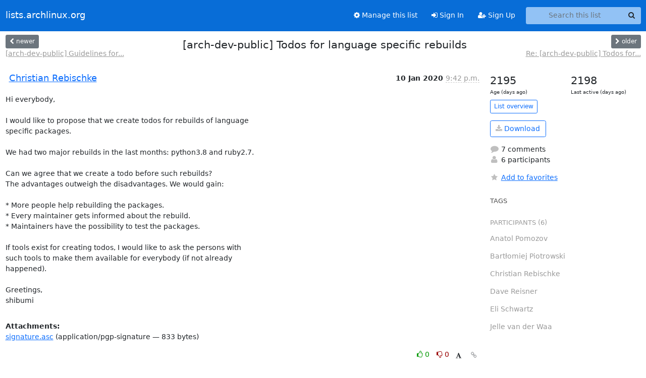

--- FILE ---
content_type: text/html; charset=utf-8
request_url: https://lists.archlinux.org/archives/list/arch-dev-public@lists.archlinux.org/thread/5BYHDNO6FRKWNCTFM5FXK7U5OHSX6NPP/
body_size: 8971
content:





<!DOCTYPE HTML>
<html>
    <head>
        <meta http-equiv="Content-Type" content="text/html; charset=UTF-8" />
        <meta name="viewport" content="width=device-width, initial-scale=1.0" />
        <meta name="ROBOTS" content="INDEX, FOLLOW" />
        <title>
[arch-dev-public] Todos for language specific rebuilds - Arch-dev-public - lists.archlinux.org
</title>
        <meta name="author" content="" />
        <meta name="dc.language" content="en" />
        <link rel="shortcut icon" href="/static/hyperkitty/img/favicon.ico" />
        <link rel="stylesheet" href="/static/hyperkitty/libs/jquery/smoothness/jquery-ui-1.13.1.min.css" type="text/css" media="all" />
        <link rel="stylesheet" href="/static/hyperkitty/libs/fonts/font-awesome/css/font-awesome.min.css" type="text/css" media="all" />
        <link rel="stylesheet" href="/static/CACHE/css/output.e5bf37f52345.css" type="text/css" media="all"><link rel="stylesheet" href="/static/CACHE/css/output.e68c4908b3de.css" type="text/css"><link rel="stylesheet" href="/static/CACHE/css/output.60693ec958f7.css" type="text/css" media="all">
         
        
        

    </head>

    <body>

    


    <nav class="navbar sticky-top navbar-expand-md mb-2" id="navbar-main">
        <div class="container-xxl">
            <div class="navbar-header"> <!--part of navbar that's always present-->
                <button type="button" class="navbar-toggler collapsed" data-bs-toggle="collapse" data-bs-target=".navbar-collapse">
                    <span class="fa fa-bars"></span>
                </button>
                <a class="navbar-brand" href="/archives/">lists.archlinux.org</a>

            </div> <!-- /navbar-header -->
            <div class="d-flex">
                <div class="auth dropdown d-md-none">
                        
                </div>
                
                <a  href="/accounts/login/?next=/archives/list/arch-dev-public%40lists.archlinux.org/thread/5BYHDNO6FRKWNCTFM5FXK7U5OHSX6NPP/" class="nav-link d-md-none">
                    <span class="fa fa-sign-in"></span>
                    Sign In
                </a>
                <a  href="/accounts/signup/?next=/archives/list/arch-dev-public%40lists.archlinux.org/thread/5BYHDNO6FRKWNCTFM5FXK7U5OHSX6NPP/" class="nav-link d-md-none">
                    <span class="fa fa-user-plus"></span>
                    Sign Up
                </a>
                
            </div>
            <div class="navbar-collapse collapse justify-content-end"> <!--part of navbar that's collapsed on small screens-->
                <!-- show dropdown for smaller viewports b/c login name/email may be too long -->
                <!-- only show this extra button/dropdown if we're in small screen sizes -->
            
                
                <a href="/mailman3/lists/arch-dev-public.lists.archlinux.org/" class="nav-link">
                    <span class="fa fa-cog"></span>
                    Manage this list
                </a>
                
            
            
            <a  href="/accounts/login/?next=/archives/list/arch-dev-public%40lists.archlinux.org/thread/5BYHDNO6FRKWNCTFM5FXK7U5OHSX6NPP/" class="nav-link d-none d-md-block">
                <span class="fa fa-sign-in"></span>
                Sign In
            </a>
            <a  href="/accounts/signup/?next=/archives/list/arch-dev-public%40lists.archlinux.org/thread/5BYHDNO6FRKWNCTFM5FXK7U5OHSX6NPP/" class="nav-link d-none d-md-block">
                <span class="fa fa-user-plus"></span>
                Sign Up
            </a>
            
                <form name="search" method="get" action="/archives/search" class="navbar-form navbar-right my-2 my-lg-2 ms-2" role="search">
                    <input type="hidden" name="mlist" value="arch-dev-public@lists.archlinux.org" />
                    <div class="input-group">
                    <input name="q" type="text" class="form-control rounded-4 search"
                            
                                placeholder="Search this list"
                                aria-label="Search this list"
                            
                            
                            />
                    <button class="btn search-button" aria-label="Search"><span class="fa fa-search"></span></button>
                    </div>
                </form>
                <!-- larger viewports -->
                <ul class="nav navbar-nav auth d-none d-md-flex">
                    
                </ul>
            </div> <!--/navbar-collapse -->
        </div><!-- /container for navbar -->
    </nav>

    

     <div class="modal fade" tabindex="-1" role="dialog" id="keyboard-shortcuts">
       <div class="modal-dialog" role="document">
         <div class="modal-content">
           <div class="modal-header">
             <button type="button" class="close" data-dismiss="modal" aria-label="Close"><span aria-hidden="true">&times;</span></button>
             <h4 class="modal-title">Keyboard Shortcuts</h4>
           </div>
           <div class="modal-body">
             <h3>Thread View</h3>
             <ul>
               <li><code>j</code>: Next unread message </li>
               <li><code>k</code>: Previous unread message </li>
               <li><code>j a</code>: Jump to all threads
               <li><code>j l</code>: Jump to MailingList overview
             </ul>
           </div>
         </div><!-- /.modal-content -->
       </div><!-- /.modal-dialog -->
     </div><!-- /.modal -->

     <div class="container-xxl" role="main">
        

<div class="row view-thread d-flex">

        <!-- thread header: navigation (older/newer), thread title -->
        <div class="thread-header">
          <div class="d-flex">
            
            <div>
                
                <a id="next-thread" class="btn btn-secondary btn-sm "
                        title="[arch-dev-public] Guidelines for news posting"
                        href="/archives/list/arch-dev-public@lists.archlinux.org/thread/2JVRI4E6DLRGONLOSJA2QKOIMG7LLCXR/">
                    <span class="fa fa-chevron-left"></span>
                    <span class="d-none d-md-inline">newer</span>
                </a>
                <br />
                <a href="/archives/list/arch-dev-public@lists.archlinux.org/thread/2JVRI4E6DLRGONLOSJA2QKOIMG7LLCXR/"
                title="[arch-dev-public] Guidelines for news posting" class="thread-titles d-none d-md-block">
                    [arch-dev-public] Guidelines for...
                </a>
               
            </div>
            <div class="flex-grow-1">
                <h3>[arch-dev-public] Todos for language specific rebuilds</h3>
            </div>
            <div class="right">
                <a id="prev-thread" class="btn btn-secondary btn-sm "
                    
                    title="Re: [arch-dev-public] Todos for language specific rebuilds"
                    href="/archives/list/arch-dev-public@lists.archlinux.org/thread/BC4N35IHH2STQ35GOXTQDOB7UNGQPSB6/"
                    >
                    <span class="fa fa-chevron-right"></span>
                    <span class="d-none d-md-inline">older</span>
                </a><br />
                
                <a href="/archives/list/arch-dev-public@lists.archlinux.org/thread/BC4N35IHH2STQ35GOXTQDOB7UNGQPSB6/"
                    title="Re: [arch-dev-public] Todos for language specific rebuilds" class="thread-titles d-none d-md-block">
                    Re: [arch-dev-public] Todos for...
                </a>
                
            </div>
          </div>
         
         </div>
        </div> <!-- /thread-header -->

        <div class="row">
            <div class="col-sm-12 col-md-9">
                <!-- main section, the email thread -->
                <div id="thread-content">

                    <!-- Start first email -->
                    





<div class="email email-first">

    <div id="5BYHDNO6FRKWNCTFM5FXK7U5OHSX6NPP" class="email-header">
        <div class="gravatar-wrapper d-flex">
            <div class="gravatar circle">
                
            </div>
            <div class="email-author d-flex">
                <h2 class="name">
                    
                    <a href="/archives/users/35087ae9e7d14b41ab80987eb442bd69/"
                       title="See the profile for Christian Rebischke"
                       >Christian Rebischke</a>
                    
                </h2>
            </div>
        </div>
        <div class="email-date right">
            
            
            <span class="date d-none d-sm-inline">
                10 Jan
                
                    2020
                
            </span>
            <span class="date d-sm-none">
                10 Jan
                
                '20
                
            </span>
            
            <div class="time">
                <span title="Sender's time: Jan. 10, 2020, 10:42 p.m.">9:42 p.m.</span>
            </div>

        </div>
        
    </div> <!-- /email-header: gravatar, author-info, date, peramlink, changed_subject -->
    <div class="email-body ">
      <p>Hi everybody,

I would like to propose that we create todos for rebuilds of language
specific packages.

We had two major rebuilds in the last months: python3.8 and ruby2.7.

Can we agree that we create a todo before such rebuilds?
The advantages outweigh the disadvantages. We would gain:

* More people help rebuilding the packages.
* Every maintainer gets informed about the rebuild.
* Maintainers have the possibility to test the packages.

If tools exist for creating todos, I would like to ask the persons with
such tools to make them available for everybody (if not already
happened).

Greetings,
shibumi</p>

    </div>

    
    <div class="attachments">
        <p class="attachments">Attachments:</p>
        <ul class="attachments-list list-unstyled">
        
            <li><a href="/archives/list/arch-dev-public@lists.archlinux.org/message/5BYHDNO6FRKWNCTFM5FXK7U5OHSX6NPP/attachment/2/signature.asc">signature.asc</a>
                (application/pgp-signature &mdash; 833 bytes)
            </li>
        
        </ul>
    </div>
    

    <div class="email-info">
      <div class="likeform-wrapper right">
        <div class="messagelink pull-right">
          <button class="toggle-font btn btn-sm"
                title="Display in fixed font"
                data-bs-toggle="tooltip" data-placement="bottom">
                <i class="fa fa-font"></i>
          </button>
          <a href="/archives/list/arch-dev-public@lists.archlinux.org/message/5BYHDNO6FRKWNCTFM5FXK7U5OHSX6NPP/"
             title="Permalink for this message"
             data-bs-toggle="tooltip" data-placement="bottom"><i class="fa fa-link"></i></a>
        </div>
        

    <form method="post" class="likeform"
          action="/archives/list/arch-dev-public@lists.archlinux.org/message/5BYHDNO6FRKWNCTFM5FXK7U5OHSX6NPP/vote">
    <input type="hidden" name="csrfmiddlewaretoken" value="FXcnuY7o6llqQBOdyzr5rlKqEA1bXbPCXl20MQFld0GxQAOvSFHbRPKpdY0UDmBJ">
    
		
			<a class="youlike vote  disabled" title="You must be logged-in to vote."
			href="#like" data-vote="1" aria-label="Like thread">
					<i class="fa fa-thumbs-o-up"></i> 0
			</a>
			<a class="youdislike vote disabled" title="You must be logged-in to vote."
			href="#dislike" data-vote="-1" aria-label="Dislike thread">
				<i class="fa fa-thumbs-o-down"></i> 0
			</a>
		
    

    </form>

        </div>

        <!-- Reply link -->
        

        <!-- Attachments -->
        
        <!-- Reply form -->
        

        

    </div>

</div>

                    <!-- End first email -->

                    <p class="sort-mode">
                        
                        <a href="/archives/list/arch-dev-public@lists.archlinux.org/thread/5BYHDNO6FRKWNCTFM5FXK7U5OHSX6NPP/?sort=date"
                            >Show replies by date</a>
                        
                    </p>

                    <div class="anchor-link">
                        <a id="replies"></a>
                    </div>
                    <div class="replies">
                        
                            

    
    <div class="odd ">
      <!-- Start email -->
      





<div class="email">

    <div id="6DU5SDOUI6L2SQ2JVUOONMD2QLATL4QB" class="email-header">
        <div class="gravatar-wrapper d-flex">
            <div class="gravatar circle">
                
            </div>
            <div class="email-author d-flex">
                <h2 class="name">
                    
                    <a href="/archives/users/bb984329ee8d4ed8a6139882aee6de95/"
                       title="See the profile for Dave Reisner"
                       >Dave Reisner</a>
                    
                </h2>
            </div>
        </div>
        <div class="email-date right">
            
            
            <span class="date d-none d-sm-inline">
                11 Jan
                
            </span>
            <span class="date d-sm-none">
                11 Jan
                
            </span>
            
            <div class="time">
                <span title="Sender's time: Jan. 11, 2020, 9:57 a.m.">2:57 p.m.</span>
            </div>

        </div>
        
    </div> <!-- /email-header: gravatar, author-info, date, peramlink, changed_subject -->
    <div class="email-body ">
      <p>On Fri, Jan 10, 2020, 16:43 Christian Rebischke via arch-dev-public &lt;
arch-dev-public@archlinux.org> wrote:</p>
<div class="quoted-switch"><a href="#">...</a></div><blockquote class="blockquote quoted-text"><p>Hi everybody,</p>
<p>I would like to propose that we create todos for rebuilds of language
specific packages.</p>
<p>We had two major rebuilds in the last months: python3.8 and ruby2.7.</p>
<p>Can we agree that we create a todo before such rebuilds?
The advantages outweigh the disadvantages. We would gain:</p>
</blockquote><p>Hi,

I'm not sure I understand. Can you clearly state the problems we've
encountered due to not doing this? What downsides do you see to your
proposal? Can you think of any alternative solutions?

* More people help rebuilding the packages.</p>
<div class="quoted-switch"><a href="#">...</a></div><blockquote class="blockquote quoted-text"></blockquote><p>Solving the wrong problem, IMO. This is largely toil and should be
automated away. Foutrelis already has such a system that we've used for
rebuilds in the past. We could/should instead work towards making this more
generally available on the build machines.

* Every maintainer gets informed about the rebuild.</p>
<div class="quoted-switch"><a href="#">...</a></div><blockquote class="blockquote quoted-text"></blockquote><p>As a maintainer, I don't care that you're rebuilding my package to keep up
with library changes. Rather, I'm thankful to whomever did this for me.

Why would a language rebuild differ from any other soname bump?

* Maintainers have the possibility to test the packages.</p>
<div class="quoted-switch"><a href="#">...</a></div><blockquote class="blockquote quoted-text"></blockquote><p>Why is this not currently possible? Couldn't we just use testing prior to
pushing out to the repos (something we've done in the past and continue to
do)? What about packages which aren't using the lowlevel API and are simply
interpreted code. Those don't get rebuilt, but they're potentially impacted
by the language version bump. They'll never be called out on a rebuild lost
because we generate those based on ELF dependencies.

dR

If tools exist for creating todos, I would like to ask the persons with</p>
<div class="quoted-switch"><a href="#">...</a></div><blockquote class="blockquote quoted-text"><p>such tools to make them available for everybody (if not already
happened).</p>
<p>Greetings,
shibumi</p>
</blockquote>
    </div>

    

    <div class="email-info">
      <div class="likeform-wrapper right">
        <div class="messagelink pull-right">
          <button class="toggle-font btn btn-sm"
                title="Display in fixed font"
                data-bs-toggle="tooltip" data-placement="bottom">
                <i class="fa fa-font"></i>
          </button>
          <a href="/archives/list/arch-dev-public@lists.archlinux.org/message/6DU5SDOUI6L2SQ2JVUOONMD2QLATL4QB/"
             title="Permalink for this message"
             data-bs-toggle="tooltip" data-placement="bottom"><i class="fa fa-link"></i></a>
        </div>
        

    <form method="post" class="likeform"
          action="/archives/list/arch-dev-public@lists.archlinux.org/message/6DU5SDOUI6L2SQ2JVUOONMD2QLATL4QB/vote">
    <input type="hidden" name="csrfmiddlewaretoken" value="FXcnuY7o6llqQBOdyzr5rlKqEA1bXbPCXl20MQFld0GxQAOvSFHbRPKpdY0UDmBJ">
    
		
			<a class="youlike vote  disabled" title="You must be logged-in to vote."
			href="#like" data-vote="1" aria-label="Like thread">
					<i class="fa fa-thumbs-o-up"></i> 0
			</a>
			<a class="youdislike vote disabled" title="You must be logged-in to vote."
			href="#dislike" data-vote="-1" aria-label="Dislike thread">
				<i class="fa fa-thumbs-o-down"></i> 0
			</a>
		
    

    </form>

        </div>

        <!-- Reply link -->
        

        <!-- Attachments -->
        
        <!-- Reply form -->
        

        

    </div>

</div>

      <!-- End of email -->
    </div>
    
    <div class="even reply-level-1">
      <!-- Start email -->
      





<div class="email">

    <div id="ZOMMUXYXXFIVKR67LI72CE3LYR5PVL7Q" class="email-header">
        <div class="gravatar-wrapper d-flex">
            <div class="gravatar circle">
                
            </div>
            <div class="email-author d-flex">
                <h2 class="name">
                    
                    <a href="/archives/users/d7e900143c6946958b55369c022b9d84/"
                       title="See the profile for Anatol Pomozov"
                       >Anatol Pomozov</a>
                    
                </h2>
            </div>
        </div>
        <div class="email-date right">
            
            
            <div class="time">
                <span title="Sender's time: Jan. 11, 2020, 9:04 a.m.">5:04 p.m.</span>
            </div>

        </div>
        
    </div> <!-- /email-header: gravatar, author-info, date, peramlink, changed_subject -->
    <div class="email-body ">
      <p>Hello

On Sat, Jan 11, 2020 at 6:58 AM Dave Reisner &lt;d@falconindy.com> wrote:</p>
<div class="quoted-switch"><a href="#">...</a></div><blockquote class="blockquote quoted-text"><p>On Fri, Jan 10, 2020, 16:43 Christian Rebischke via arch-dev-public &lt;
arch-dev-public@archlinux.org> wrote:</p>
<div class="quoted-switch"><a href="#">...</a></div><blockquote class="blockquote quoted-text"><p>Hi everybody,</p>
<p>I would like to propose that we create todos for rebuilds of language
specific packages.</p>
<p>We had two major rebuilds in the last months: python3.8 and ruby2.7.</p>
<p>Can we agree that we create a todo before such rebuilds?
The advantages outweigh the disadvantages. We would gain:</p>
</blockquote><p>Hi,</p>
<p>I'm not sure I understand. Can you clearly state the problems we've
encountered due to not doing this? What downsides do you see to your
proposal? Can you think of any alternative solutions?</p>
<p>* More people help rebuilding the packages.</p>
<div class="quoted-switch"><a href="#">...</a></div><blockquote class="blockquote quoted-text"></blockquote><p>Solving the wrong problem, IMO. This is largely toil and should be
automated away.</p>
</blockquote><p>I agree with every statement that Dave made. Especially with this one.

We need to automate as much our daily routine as possible. Scripting/automation
is the only way to keep the increasing complexity of the system under control.

Adding more bureaucracy and putting more dumb manual work to the developers
will certainly slow down the development process.</p>
<div class="quoted-switch"><a href="#">...</a></div><blockquote class="blockquote quoted-text"><p>Foutrelis already has such a system that we've used for
rebuilds in the past. We could/should instead work towards making this more
generally available on the build machines.</p>
</blockquote><p>I am a huge fan of this approach. I would really love to see the Foutrelis'
rebuild machine available as a tool at my workstation.</p>
<div class="quoted-switch"><a href="#">...</a></div><blockquote class="blockquote quoted-text"><p>* Every maintainer gets informed about the rebuild.</p>
<div class="quoted-switch"><a href="#">...</a></div><blockquote class="blockquote quoted-text"></blockquote><p>As a maintainer, I don't care that you're rebuilding my package to keep up
with library changes. Rather, I'm thankful to whomever did this for me.</p>
<p>Why would a language rebuild differ from any other soname bump?</p>
<p>* Maintainers have the possibility to test the packages.</p>
</blockquote><p>Did you have any problems with testing the recent language rebuilds?
Could you please add more information how a todo list will fix it?</p>

    </div>

    

    <div class="email-info">
      <div class="likeform-wrapper right">
        <div class="messagelink pull-right">
          <button class="toggle-font btn btn-sm"
                title="Display in fixed font"
                data-bs-toggle="tooltip" data-placement="bottom">
                <i class="fa fa-font"></i>
          </button>
          <a href="/archives/list/arch-dev-public@lists.archlinux.org/message/ZOMMUXYXXFIVKR67LI72CE3LYR5PVL7Q/"
             title="Permalink for this message"
             data-bs-toggle="tooltip" data-placement="bottom"><i class="fa fa-link"></i></a>
        </div>
        

    <form method="post" class="likeform"
          action="/archives/list/arch-dev-public@lists.archlinux.org/message/ZOMMUXYXXFIVKR67LI72CE3LYR5PVL7Q/vote">
    <input type="hidden" name="csrfmiddlewaretoken" value="FXcnuY7o6llqQBOdyzr5rlKqEA1bXbPCXl20MQFld0GxQAOvSFHbRPKpdY0UDmBJ">
    
		
			<a class="youlike vote  disabled" title="You must be logged-in to vote."
			href="#like" data-vote="1" aria-label="Like thread">
					<i class="fa fa-thumbs-o-up"></i> 0
			</a>
			<a class="youdislike vote disabled" title="You must be logged-in to vote."
			href="#dislike" data-vote="-1" aria-label="Dislike thread">
				<i class="fa fa-thumbs-o-down"></i> 0
			</a>
		
    

    </form>

        </div>

        <!-- Reply link -->
        

        <!-- Attachments -->
        
        <!-- Reply form -->
        

        

    </div>

</div>

      <!-- End of email -->
    </div>
    
    <div class="odd reply-level-2">
      <!-- Start email -->
      





<div class="email">

    <div id="TMPS2SNHISP5VV64IJYIVBZ4ZEY2I7H4" class="email-header">
        <div class="gravatar-wrapper d-flex">
            <div class="gravatar circle">
                
            </div>
            <div class="email-author d-flex">
                <h2 class="name">
                    
                    <a href="/archives/users/1dc51287878a47dcbd15ed1eb325571c/"
                       title="See the profile for Jelle van der Waa"
                       >Jelle van der Waa</a>
                    
                </h2>
            </div>
        </div>
        <div class="email-date right">
            
            
            <div class="time">
                <span title="Sender's time: Jan. 11, 2020, 10:51 p.m.">9:51 p.m.</span>
            </div>

        </div>
        
    </div> <!-- /email-header: gravatar, author-info, date, peramlink, changed_subject -->
    <div class="email-body ">
      <p>On 01/11/20 at 09:04am, Anatol Pomozov via arch-dev-public wrote:</p>
<div class="quoted-switch"><a href="#">...</a></div><blockquote class="blockquote quoted-text"><p>Hello</p>
<p>On Sat, Jan 11, 2020 at 6:58 AM Dave Reisner &lt;d@falconindy.com> wrote:</p>
<div class="quoted-switch"><a href="#">...</a></div><blockquote class="blockquote quoted-text"><p>On Fri, Jan 10, 2020, 16:43 Christian Rebischke via arch-dev-public &lt;
arch-dev-public@archlinux.org> wrote:</p>
<div class="quoted-switch"><a href="#">...</a></div><blockquote class="blockquote quoted-text"><p>Hi everybody,</p>
<p>I would like to propose that we create todos for rebuilds of language
specific packages.</p>
<p>We had two major rebuilds in the last months: python3.8 and ruby2.7.</p>
<p>Can we agree that we create a todo before such rebuilds?
The advantages outweigh the disadvantages. We would gain:</p>
</blockquote><p>Hi,</p>
<p>I'm not sure I understand. Can you clearly state the problems we've
encountered due to not doing this? What downsides do you see to your
proposal? Can you think of any alternative solutions?</p>
<p>* More people help rebuilding the packages.</p>
<div class="quoted-switch"><a href="#">...</a></div><blockquote class="blockquote quoted-text"></blockquote><p>Solving the wrong problem, IMO. This is largely toil and should be
automated away.</p>
</blockquote><p>I agree with every statement that Dave made. Especially with this one.</p>
</blockquote><p>Yes, we should make this rebuilder official in some way and properly
document it so multiple people can use it.

Some languages however require special treatment such as Haskell and
require rebuilds from GHC => Haskell-foo => Haskell-bar etc which can
become complicated. For example if I want to update a dependency of
taskell I will have to rebuild all depending programs/libs so tooling
which makes that easier is welcome to me. I know Felix has some stuff
but we should make this more visible.

I would propose to document how to rebuild a library/program on the
Package Guidelines pages which I plan to do for Haskell after talking
with Felix.</p>
<div class="quoted-switch"><a href="#">...</a></div><blockquote class="blockquote quoted-text"><p>We need to automate as much our daily routine as possible. Scripting/automation
is the only way to keep the increasing complexity of the system under control.</p>
</blockquote><p>Yes!</p>
<div class="quoted-switch"><a href="#">...</a></div><blockquote class="blockquote quoted-text"><div class="quoted-switch"><a href="#">...</a></div><blockquote class="blockquote quoted-text"><p>As a maintainer, I don't care that you're rebuilding my package to keep up
with library changes. Rather, I'm thankful to whomever did this for me.</p>
<p>Why would a language rebuild differ from any other soname bump?</p>
</blockquote></blockquote><p>For Haskell this is the case, but I am not sure if this is unique.</p>
<div class="quoted-switch"><a href="#">...</a></div><blockquote class="blockquote quoted-text"><div class="quoted-switch"><a href="#">...</a></div><blockquote class="blockquote quoted-text"><p>* Maintainers have the possibility to test the packages.</p>
</blockquote><p>Did you have any problems with testing the recent language rebuilds?</p>
</blockquote><p>We have never tested anything in [staging] where rebuilds happen since
that's not possible at all since it's always half broken. Testing
happens in [testing].

-- 
Jelle van der Waa</p>

    </div>

    

    <div class="email-info">
      <div class="likeform-wrapper right">
        <div class="messagelink pull-right">
          <button class="toggle-font btn btn-sm"
                title="Display in fixed font"
                data-bs-toggle="tooltip" data-placement="bottom">
                <i class="fa fa-font"></i>
          </button>
          <a href="/archives/list/arch-dev-public@lists.archlinux.org/message/TMPS2SNHISP5VV64IJYIVBZ4ZEY2I7H4/"
             title="Permalink for this message"
             data-bs-toggle="tooltip" data-placement="bottom"><i class="fa fa-link"></i></a>
        </div>
        

    <form method="post" class="likeform"
          action="/archives/list/arch-dev-public@lists.archlinux.org/message/TMPS2SNHISP5VV64IJYIVBZ4ZEY2I7H4/vote">
    <input type="hidden" name="csrfmiddlewaretoken" value="FXcnuY7o6llqQBOdyzr5rlKqEA1bXbPCXl20MQFld0GxQAOvSFHbRPKpdY0UDmBJ">
    
		
			<a class="youlike vote  disabled" title="You must be logged-in to vote."
			href="#like" data-vote="1" aria-label="Like thread">
					<i class="fa fa-thumbs-o-up"></i> 0
			</a>
			<a class="youdislike vote disabled" title="You must be logged-in to vote."
			href="#dislike" data-vote="-1" aria-label="Dislike thread">
				<i class="fa fa-thumbs-o-down"></i> 0
			</a>
		
    

    </form>

        </div>

        <!-- Reply link -->
        

        <!-- Attachments -->
        
        <div class="attachments dropdown">
            <a class="attachments" data-bs-toggle="dropdown" href="#">
                
                 attachment
                
                <span class="caret"></span>
                <!-- <i class="fa fa-caret-right"></i> -->
            </a>
            <ul class="attachments-list list-unstyled dropdown-menu">
            
                <li><a href="/archives/list/arch-dev-public@lists.archlinux.org/message/TMPS2SNHISP5VV64IJYIVBZ4ZEY2I7H4/attachment/2/signature.asc"
                        title="application/pgp-signature, 488 bytes"
                        >signature.asc
                    </a>
                </li>
            
            </ul>
        </div>
        
        <!-- Reply form -->
        

        

    </div>

</div>

      <!-- End of email -->
    </div>
    
    <div class="even reply-level-3">
      <!-- Start email -->
      





<div class="email">

    <div id="VNKGATLAMS46WZC3NFIPXS5P2XJG6U7O" class="email-header">
        <div class="gravatar-wrapper d-flex">
            <div class="gravatar circle">
                
            </div>
            <div class="email-author d-flex">
                <h2 class="name">
                    
                    <a href="/archives/users/f20d488deca44641a11bfb422a884597/"
                       title="See the profile for Eli Schwartz"
                       >Eli Schwartz</a>
                    
                </h2>
            </div>
        </div>
        <div class="email-date right">
            
            
            <div class="time">
                <span title="Sender's time: Jan. 11, 2020, 6:45 p.m.">11:45 p.m.</span>
            </div>

        </div>
        
    </div> <!-- /email-header: gravatar, author-info, date, peramlink, changed_subject -->
    <div class="email-body ">
      <p>On 1/11/20 4:51 PM, Jelle van der Waa wrote:</p>
<div class="quoted-switch"><a href="#">...</a></div><blockquote class="blockquote quoted-text"><p>Some languages however require special treatment such as Haskell and
require rebuilds from GHC => Haskell-foo => Haskell-bar etc which can
become complicated. For example if I want to update a dependency of
taskell I will have to rebuild all depending programs/libs so tooling
which makes that easier is welcome to me. I know Felix has some stuff
but we should make this more visible.</p>
</blockquote><p>Haskell is *not* different. Haskell is an excellent example of a
language where problems can be caught by the person doing the rebuild,
because it's all shared libraries which can be caught by our soname
detection.

Sure, haskell is complex and fiddly and requires complex rebuilds for
every trivial change, which requires complex orchestration to pull off,
but the underlying cause isn't all that complex.

This thread was founded with the premise that language maintainers
should not just do silent rebuilds, because package maintainers need to
do it themselves in order to know the resulting packages work.

You're arguing instead, that it's fine for Haskell to be rebuilt
automatically... but that we need to preserve valuable institutional
knowledge on how the current maintainer handles this, to reduce the bus
factor and, I guess, that if Felix retires no one will know how to
rebuild haskell anymore. This is an important topic which deserves
discussion about documenting HOWTOs, but is, I think, ultimately
unrelated to and a distraction from, *this* thread.

-- 
Eli Schwartz
Bug Wrangler and Trusted User</p>

    </div>

    

    <div class="email-info">
      <div class="likeform-wrapper right">
        <div class="messagelink pull-right">
          <button class="toggle-font btn btn-sm"
                title="Display in fixed font"
                data-bs-toggle="tooltip" data-placement="bottom">
                <i class="fa fa-font"></i>
          </button>
          <a href="/archives/list/arch-dev-public@lists.archlinux.org/message/VNKGATLAMS46WZC3NFIPXS5P2XJG6U7O/"
             title="Permalink for this message"
             data-bs-toggle="tooltip" data-placement="bottom"><i class="fa fa-link"></i></a>
        </div>
        

    <form method="post" class="likeform"
          action="/archives/list/arch-dev-public@lists.archlinux.org/message/VNKGATLAMS46WZC3NFIPXS5P2XJG6U7O/vote">
    <input type="hidden" name="csrfmiddlewaretoken" value="FXcnuY7o6llqQBOdyzr5rlKqEA1bXbPCXl20MQFld0GxQAOvSFHbRPKpdY0UDmBJ">
    
		
			<a class="youlike vote  disabled" title="You must be logged-in to vote."
			href="#like" data-vote="1" aria-label="Like thread">
					<i class="fa fa-thumbs-o-up"></i> 0
			</a>
			<a class="youdislike vote disabled" title="You must be logged-in to vote."
			href="#dislike" data-vote="-1" aria-label="Dislike thread">
				<i class="fa fa-thumbs-o-down"></i> 0
			</a>
		
    

    </form>

        </div>

        <!-- Reply link -->
        

        <!-- Attachments -->
        
        <div class="attachments dropdown">
            <a class="attachments" data-bs-toggle="dropdown" href="#">
                
                 attachment
                
                <span class="caret"></span>
                <!-- <i class="fa fa-caret-right"></i> -->
            </a>
            <ul class="attachments-list list-unstyled dropdown-menu">
            
                <li><a href="/archives/list/arch-dev-public@lists.archlinux.org/message/VNKGATLAMS46WZC3NFIPXS5P2XJG6U7O/attachment/3/signature.asc"
                        title="application/pgp-signature, 1.6 KB"
                        >signature.asc
                    </a>
                </li>
            
            </ul>
        </div>
        
        <!-- Reply form -->
        

        

    </div>

</div>

      <!-- End of email -->
    </div>
    
    <div class="odd reply-level-1">
      <!-- Start email -->
      





<div class="email">

    <div id="35B526OOXJHRU7TP6TYUNYM5VTYCHWRI" class="email-header">
        <div class="gravatar-wrapper d-flex">
            <div class="gravatar circle">
                
            </div>
            <div class="email-author d-flex">
                <h2 class="name">
                    
                    <a href="/archives/users/35087ae9e7d14b41ab80987eb442bd69/"
                       title="See the profile for Christian Rebischke"
                       >Christian Rebischke</a>
                    
                </h2>
            </div>
        </div>
        <div class="email-date right">
            
            
            <span class="date d-none d-sm-inline">
                13 Jan
                
            </span>
            <span class="date d-sm-none">
                13 Jan
                
            </span>
            
            <div class="time">
                <span title="Sender's time: Jan. 13, 2020, 6:28 p.m.">5:28 p.m.</span>
            </div>

        </div>
        
    </div> <!-- /email-header: gravatar, author-info, date, peramlink, changed_subject -->
    <div class="email-body ">
      <p>On Sat, Jan 11, 2020 at 09:57:42AM -0500, Dave Reisner wrote:</p>
<div class="quoted-switch"><a href="#">...</a></div><blockquote class="blockquote quoted-text"><p>On Fri, Jan 10, 2020, 16:43 Christian Rebischke via arch-dev-public
   &lt;[1]arch-dev-public@archlinux.org> wrote:</p>
<p>Hi everybody,
     I would like to propose that we create todos for rebuilds of
     language
     specific packages.
     We had two major rebuilds in the last months: python3.8 and ruby2.7.
     Can we agree that we create a todo before such rebuilds?
     The advantages outweigh the disadvantages. We would gain:</p>
<p>Hi,
   I'm not sure I understand. Can you clearly state the problems we've
   encountered due to not doing this? What downsides do you see to your
   proposal? Can you think of any alternative solutions?</p>
</blockquote><p>Hi Dave,
I am sorry. Looks like my actual proposal was a little bit unclear and
the whole discussion drifted to automation. This has been never my
intention.

I have no problem with the actual rebuild process and I don't care
if this happens manually or automated.
Actually I didn't want to point out specific package problems, but you
asked me, here they are.

My problem is that several packages dependending on ruby broke due to
the ruby2.7 rebuild:

* puppet5 broke due to missing ruby-sync in ruby2.7[1]
* puppet broke due to missing ruby-sync in ruby2.7[2]
* gitlab has problems with its API after ruby2.7 rebuild[3]

Furthermore multiple packages are throwing deprecation warnings now:

* gitlab[4]
* puppet5/puppet [1][2]
* vagrant has issues with the ruby2.7 rebuild[5]

Big thanks to Anatol for reporting several of these issues upstream and
fixing packages. I really appreciate his work.

The rebuild process itself is totally fine for me.
I just wanted to point out, that we should have a defined process for
rebuilds. Either in form of todos or in form of more communication on
a-d-p like "We are going to push all ruby rebuilds from [testing] to
[community] on date X. Make sure it's tested, if you encounter any
problems, speak with A, B or C or response directly in this thread".</p>
<div class="quoted-switch"><a href="#">...</a></div><blockquote class="blockquote quoted-text"><p>* More people help rebuilding the packages.</p>
<p>Solving the wrong problem, IMO. This is largely toil and should be
   automated away. Foutrelis already has such a system that we've used for
   rebuilds in the past. We could/should instead work towards making this
   more generally available on the build machines.</p>
</blockquote><p>I agree.</p>
<div class="quoted-switch"><a href="#">...</a></div><blockquote class="blockquote quoted-text"><p>* Every maintainer gets informed about the rebuild.</p>
<p>As a maintainer, I don't care that you're rebuilding my package to keep
   up with library changes. Rather, I'm thankful to whomever did this for
   me.
   Why would a language rebuild differ from any other soname bump?</p>
</blockquote><p>I mostly agree, still would be nice to get a notification.</p>
<div class="quoted-switch"><a href="#">...</a></div><blockquote class="blockquote quoted-text"><p>* Maintainers have the possibility to test the packages.</p>
<p>Why is this not currently possible? Couldn't we just use testing prior
   to pushing out to the repos (something we've done in the past and
   continue to do)? What about packages which aren't using the lowlevel
   API and are simply interpreted code. Those don't get rebuilt, but
   they're potentially impacted by the language version bump. They'll
   never be called out on a rebuild lost because we generate those based
   on ELF dependencies.
   dR</p>
</blockquote><p>[testing] has been used and I wanted to test my packages, but the push
from [testing] to [community] happened before my scheduled date for
this. I just say that it would be nice if we have a defined process for
rebuilds with specifying a deadline for tests.

My hope is that this mail makes my intention clear now. The "proposal"
is just a spawn point for a discussion around a defined process for
rebuilds to prevent not working packages in the future.

Arch Linux is known for bleeding edge software _and_ stability, let's
keep it this way.

[1] <a target="_blank" href="https://bugs.archlinux.org/task/65106">https://bugs.archlinux.org/task/65106</a>
[2] <a target="_blank" href="https://bugs.archlinux.org/task/65107">https://bugs.archlinux.org/task/65107</a>
[3] <a target="_blank" href="https://bugs.archlinux.org/task/65097">https://bugs.archlinux.org/task/65097</a>
[4] <a target="_blank" href="https://bugs.archlinux.org/task/64887#comment185125">https://bugs.archlinux.org/task/64887#comment185125</a>
[5] <a target="_blank" href="https://github.com/hashicorp/vagrant/issues/11290">https://github.com/hashicorp/vagrant/issues/11290</a></p>

    </div>

    

    <div class="email-info">
      <div class="likeform-wrapper right">
        <div class="messagelink pull-right">
          <button class="toggle-font btn btn-sm"
                title="Display in fixed font"
                data-bs-toggle="tooltip" data-placement="bottom">
                <i class="fa fa-font"></i>
          </button>
          <a href="/archives/list/arch-dev-public@lists.archlinux.org/message/35B526OOXJHRU7TP6TYUNYM5VTYCHWRI/"
             title="Permalink for this message"
             data-bs-toggle="tooltip" data-placement="bottom"><i class="fa fa-link"></i></a>
        </div>
        

    <form method="post" class="likeform"
          action="/archives/list/arch-dev-public@lists.archlinux.org/message/35B526OOXJHRU7TP6TYUNYM5VTYCHWRI/vote">
    <input type="hidden" name="csrfmiddlewaretoken" value="FXcnuY7o6llqQBOdyzr5rlKqEA1bXbPCXl20MQFld0GxQAOvSFHbRPKpdY0UDmBJ">
    
		
			<a class="youlike vote  disabled" title="You must be logged-in to vote."
			href="#like" data-vote="1" aria-label="Like thread">
					<i class="fa fa-thumbs-o-up"></i> 0
			</a>
			<a class="youdislike vote disabled" title="You must be logged-in to vote."
			href="#dislike" data-vote="-1" aria-label="Dislike thread">
				<i class="fa fa-thumbs-o-down"></i> 0
			</a>
		
    

    </form>

        </div>

        <!-- Reply link -->
        

        <!-- Attachments -->
        
        <div class="attachments dropdown">
            <a class="attachments" data-bs-toggle="dropdown" href="#">
                
                 attachment
                
                <span class="caret"></span>
                <!-- <i class="fa fa-caret-right"></i> -->
            </a>
            <ul class="attachments-list list-unstyled dropdown-menu">
            
                <li><a href="/archives/list/arch-dev-public@lists.archlinux.org/message/35B526OOXJHRU7TP6TYUNYM5VTYCHWRI/attachment/2/signature.asc"
                        title="application/pgp-signature, 833 bytes"
                        >signature.asc
                    </a>
                </li>
            
            </ul>
        </div>
        
        <!-- Reply form -->
        

        

    </div>

</div>

      <!-- End of email -->
    </div>
    
    <div class="even reply-level-2">
      <!-- Start email -->
      





<div class="email">

    <div id="WJPERYKKNUPBUSFD7X5KG4FX6VQNRZI3" class="email-header">
        <div class="gravatar-wrapper d-flex">
            <div class="gravatar circle">
                
            </div>
            <div class="email-author d-flex">
                <h2 class="name">
                    
                       Bartłomiej Piotrowski
                    
                </h2>
            </div>
        </div>
        <div class="email-date right">
            
            
            <div class="time">
                <span title="Sender's time: Jan. 13, 2020, 6:39 p.m.">5:39 p.m.</span>
            </div>

        </div>
        
    </div> <!-- /email-header: gravatar, author-info, date, peramlink, changed_subject -->
    <div class="email-body ">
      <p>On 13/01/2020 18.28, Christian Rebischke via arch-dev-public wrote:</p>
<div class="quoted-switch"><a href="#">...</a></div><blockquote class="blockquote quoted-text"><p>[testing] has been used and I wanted to test my packages, but the push
from [testing] to [community] happened before my scheduled date for
this.</p>
</blockquote><p>Have you raised this on the TU or staff channels before the move
happened? Otherwise I don't find it surprising no one guessed your
personal testing plan. Documented procedures are surely nice, proper
communication is even better.

BP</p>

    </div>

    

    <div class="email-info">
      <div class="likeform-wrapper right">
        <div class="messagelink pull-right">
          <button class="toggle-font btn btn-sm"
                title="Display in fixed font"
                data-bs-toggle="tooltip" data-placement="bottom">
                <i class="fa fa-font"></i>
          </button>
          <a href="/archives/list/arch-dev-public@lists.archlinux.org/message/WJPERYKKNUPBUSFD7X5KG4FX6VQNRZI3/"
             title="Permalink for this message"
             data-bs-toggle="tooltip" data-placement="bottom"><i class="fa fa-link"></i></a>
        </div>
        

    <form method="post" class="likeform"
          action="/archives/list/arch-dev-public@lists.archlinux.org/message/WJPERYKKNUPBUSFD7X5KG4FX6VQNRZI3/vote">
    <input type="hidden" name="csrfmiddlewaretoken" value="FXcnuY7o6llqQBOdyzr5rlKqEA1bXbPCXl20MQFld0GxQAOvSFHbRPKpdY0UDmBJ">
    
		
			<a class="youlike vote  disabled" title="You must be logged-in to vote."
			href="#like" data-vote="1" aria-label="Like thread">
					<i class="fa fa-thumbs-o-up"></i> 0
			</a>
			<a class="youdislike vote disabled" title="You must be logged-in to vote."
			href="#dislike" data-vote="-1" aria-label="Dislike thread">
				<i class="fa fa-thumbs-o-down"></i> 0
			</a>
		
    

    </form>

        </div>

        <!-- Reply link -->
        

        <!-- Attachments -->
        
        <!-- Reply form -->
        

        

    </div>

</div>

      <!-- End of email -->
    </div>
    
    <div class="odd ">
      <!-- Start email -->
      





<div class="email">

    <div id="UMM43CHAJG47TBDRSE46LX33GRNBLZPN" class="email-header">
        <div class="gravatar-wrapper d-flex">
            <div class="gravatar circle">
                
            </div>
            <div class="email-author d-flex">
                <h2 class="name">
                    
                    <a href="/archives/users/f20d488deca44641a11bfb422a884597/"
                       title="See the profile for Eli Schwartz"
                       >Eli Schwartz</a>
                    
                </h2>
            </div>
        </div>
        <div class="email-date right">
            
            
            <span class="date d-none d-sm-inline">
                12 Jan
                
            </span>
            <span class="date d-sm-none">
                12 Jan
                
            </span>
            
            <div class="time">
                <span title="Sender's time: Jan. 11, 2020, 7:04 p.m.">12:04 a.m.</span>
            </div>

        </div>
        
    </div> <!-- /email-header: gravatar, author-info, date, peramlink, changed_subject -->
    <div class="email-body ">
      <p>On 1/10/20 4:42 PM, Christian Rebischke via arch-dev-public wrote:</p>
<div class="quoted-switch"><a href="#">...</a></div><blockquote class="blockquote quoted-text"><p>Hi everybody,</p>
<p>I would like to propose that we create todos for rebuilds of language
specific packages.</p>
<p>We had two major rebuilds in the last months: python3.8 and ruby2.7.</p>
<p>Can we agree that we create a todo before such rebuilds?
The advantages outweigh the disadvantages. We would gain:</p>
<p>* More people help rebuilding the packages.'</p>
</blockquote><p>What help is needed? If this is just about having more people sed the
pkgrel variable with "$pkgrel + 1", then try to build it, more people
doesn't actually help. We have automated rebuilders which are very
capable in this regard.</p>
<div class="quoted-switch"><a href="#">...</a></div><blockquote class="blockquote quoted-text"><p>* Every maintainer gets informed about the rebuild.</p>
</blockquote><p>I agree with you that this is indeed a problem, and I would like to
propose a pretty simple solution. Let's post on arch-dev-public to give
people a heads-up.

This means even if your package failed to be detected for rebuilding and
would never appear on any TODO, you as a maintainer know that it
happened and can manually rebuild your package.</p>
<div class="quoted-switch"><a href="#">...</a></div><blockquote class="blockquote quoted-text"><p>* Maintainers have the possibility to test the packages.</p>
</blockquote><p>At least for the python rebuilds, the process of rebuilding the
ecosystem is long and painfully drawn out, *because* packages with
failing testsuites cannot be rebuilt automatically and go onto a TODO
list of broken packages.

Given this thread started because we just rebuilt ruby, can I assume
that PKGBUILDs for ruby packages are in the general habit of not
containing check() functions for running unittests? Either because
upstream does not have unittests or because they are not being run?

If packages have upstream unittests but don't run them, then the
maintainer of the package has been derelict in his or her duty.

If packages do NOT have upstream unittests, then this is unfortunate,
and I don't currently have an answer for what we should do. :(</p>
<div class="quoted-switch"><a href="#">...</a></div><blockquote class="blockquote quoted-text"><p>If tools exist for creating todos, I would like to ask the persons with
such tools to make them available for everybody (if not already
happened).</p>
</blockquote><p>It's a website submission form that expects you to write some
explanatory message, then fill in a newline-separated list of pkgnames.
Any rebuilder must by definition have the latter, even if that rebuilder
is "I scrolled through archweb and did it all manually by flipping back
and forth between my terminal and my browser".

No "tool for creating todos" need exist. Ask instead about tools for
enumerating language dependencies.

...

For python, it's pretty simple.

pkgfile -d '/usr/lib/python3.8/'

For ruby, it's also pretty simple:

pkgfile -d '/usr/lib/ruby/'

Also sogrep to see if any packages link to the shared library
libpython3.8 or libruby, but hey, that's what we already do for rebuilds
of only 3 or 4 packages.

-- 
Eli Schwartz
Bug Wrangler and Trusted User</p>

    </div>

    

    <div class="email-info">
      <div class="likeform-wrapper right">
        <div class="messagelink pull-right">
          <button class="toggle-font btn btn-sm"
                title="Display in fixed font"
                data-bs-toggle="tooltip" data-placement="bottom">
                <i class="fa fa-font"></i>
          </button>
          <a href="/archives/list/arch-dev-public@lists.archlinux.org/message/UMM43CHAJG47TBDRSE46LX33GRNBLZPN/"
             title="Permalink for this message"
             data-bs-toggle="tooltip" data-placement="bottom"><i class="fa fa-link"></i></a>
        </div>
        

    <form method="post" class="likeform"
          action="/archives/list/arch-dev-public@lists.archlinux.org/message/UMM43CHAJG47TBDRSE46LX33GRNBLZPN/vote">
    <input type="hidden" name="csrfmiddlewaretoken" value="FXcnuY7o6llqQBOdyzr5rlKqEA1bXbPCXl20MQFld0GxQAOvSFHbRPKpdY0UDmBJ">
    
		
			<a class="youlike vote  disabled" title="You must be logged-in to vote."
			href="#like" data-vote="1" aria-label="Like thread">
					<i class="fa fa-thumbs-o-up"></i> 0
			</a>
			<a class="youdislike vote disabled" title="You must be logged-in to vote."
			href="#dislike" data-vote="-1" aria-label="Dislike thread">
				<i class="fa fa-thumbs-o-down"></i> 0
			</a>
		
    

    </form>

        </div>

        <!-- Reply link -->
        

        <!-- Attachments -->
        
        <div class="attachments dropdown">
            <a class="attachments" data-bs-toggle="dropdown" href="#">
                
                 attachment
                
                <span class="caret"></span>
                <!-- <i class="fa fa-caret-right"></i> -->
            </a>
            <ul class="attachments-list list-unstyled dropdown-menu">
            
                <li><a href="/archives/list/arch-dev-public@lists.archlinux.org/message/UMM43CHAJG47TBDRSE46LX33GRNBLZPN/attachment/3/signature.asc"
                        title="application/pgp-signature, 1.6 KB"
                        >signature.asc
                    </a>
                </li>
            
            </ul>
        </div>
        
        <!-- Reply form -->
        

        

    </div>

</div>

      <!-- End of email -->
    </div>
    

                        
                    </div>

                </div>
            </div>

            <div class="col-12 col-md-3">
                <div class="anchor-link">
                    <a id="stats"></a>
                </div>
                




<!-- right column -->
<section id="thread-overview-info">
    <!-- Start stats re: dates -->
    <div id="thread-date-info" class="row">
      <div class="col">
        <span class="days-num">2195</span>
        <div class="days-text">
          Age (days ago)
        </div>
      </div>
      <div class="col">
        <span class="days-num">2198</span>
        <div class="days-text">
          Last active (days ago)
        </div>
        </div>
    </div> <!-- /Stats re: dates -->

    <p>
        <a href="/archives/list/arch-dev-public@lists.archlinux.org/" class="btn btn-outline-primary btn-sm">
            List overview
        </a>
    </p>

    

    
    <a href="/archives/list/arch-dev-public@lists.archlinux.org/export/arch-dev-public@lists.archlinux.org-5BYHDNO6FRKWNCTFM5FXK7U5OHSX6NPP.mbox.gz?thread=5BYHDNO6FRKWNCTFM5FXK7U5OHSX6NPP" title="This thread in gzipped mbox format"
          class="btn btn-outline-primary">
        <i class="fa fa-download"></i> Download</a>
    

    <p class="thread-overview-details">
    <div>
        <i class="fa fa-fw fa-comment"></i>
        7 comments
    </div>
    <div>
        <i class="fa fa-fw fa-user"></i>
        6 participants
    </div>
    
    </p>

    <form id="fav_form" name="favorite" method="post" class="favorite"
          action="/archives/list/arch-dev-public@lists.archlinux.org/thread/5BYHDNO6FRKWNCTFM5FXK7U5OHSX6NPP/favorite">
        <input type="hidden" name="csrfmiddlewaretoken" value="FXcnuY7o6llqQBOdyzr5rlKqEA1bXbPCXl20MQFld0GxQAOvSFHbRPKpdY0UDmBJ">
        <input type="hidden" name="action" value="add" />
        <p>
            <a href="#AddFav" class="notsaved disabled" title="You must be logged-in to have favorites.">
                <i class="fa fa-fw fa-star"></i>Add to favorites</a>
            <a href="#RmFav" class="saved">
                <i class="fa fa-fw fa-star"></i>Remove from favorites</a>
        </p>
    </form>

    

    <div id="tags">
        

        <h3 id="tag-title">tags </h3>
        

    </div>
    
    
    <div id="participants">
        <h3 id="participants_title">participants (6)</h3>
        <ul class="list-unstyled">
            
            <li class="d-flex">
                <div class="participant-gravatar circle"></div>
                <div class="participant-name d-flex align-items-center">
                    <span>Anatol Pomozov</span>
                </div>
            </li>
            
            <li class="d-flex">
                <div class="participant-gravatar circle"></div>
                <div class="participant-name d-flex align-items-center">
                    <span>Bartłomiej Piotrowski</span>
                </div>
            </li>
            
            <li class="d-flex">
                <div class="participant-gravatar circle"></div>
                <div class="participant-name d-flex align-items-center">
                    <span>Christian Rebischke</span>
                </div>
            </li>
            
            <li class="d-flex">
                <div class="participant-gravatar circle"></div>
                <div class="participant-name d-flex align-items-center">
                    <span>Dave Reisner</span>
                </div>
            </li>
            
            <li class="d-flex">
                <div class="participant-gravatar circle"></div>
                <div class="participant-name d-flex align-items-center">
                    <span>Eli Schwartz</span>
                </div>
            </li>
            
            <li class="d-flex">
                <div class="participant-gravatar circle"></div>
                <div class="participant-name d-flex align-items-center">
                    <span>Jelle van der Waa</span>
                </div>
            </li>
            
        </ul>
    </div>
    
</section>



            </div>

        </div>

</div>

<!-- end of content -->

    </div> <!-- /container for content -->

    <footer class="footer">
      <div class="container">
        <p class="text-muted">
            <img class="logo" alt="HyperKitty" src="/static/hyperkitty/img/logo.png" />
            Powered by <a href="http://hyperkitty.readthedocs.org">HyperKitty</a> version 1.3.12.
        </p>
      </div>
    </footer>

    <script src="/static/hyperkitty/libs/jquery/jquery-3.6.0.min.js"></script>
    <script src="/static/hyperkitty/libs/jquery/jquery-ui-1.13.1.min.js"></script>
    <script src="/static/CACHE/js/output.80e003825acc.js"></script>
    <script>
      // Add the .js-enabled class to the body so we can style the elements
      // depending on whether Javascript is enabled.
      $(document).ready(function(){
          $("body").addClass("js-enabled");
          $(".gravatar").addClass("rounded-circle");
      });
    </script>
    

<script type="text/javascript">
    $(document).ready(function() {
        //enable tooltips for thread buttons
        $("btn#next-thread").tooltip();
        $("btn#prev-thread").tooltip();

        setup_category();
        setup_tags();
        setup_favorites();
        // Hide quotes by default in the thread view
        fold_quotes("div.container-xxl");
        // Load the replies
        update_thread_replies("/archives/list/arch-dev-public@lists.archlinux.org/thread/5BYHDNO6FRKWNCTFM5FXK7U5OHSX6NPP/replies?sort=thread&last_view=");
        setup_unreadnavbar("#unreadnavbar");
        setup_thread_keyboard_shortcuts();
    });
</script>



    


    </body>
</html>


--- FILE ---
content_type: application/javascript
request_url: https://lists.archlinux.org/archives/list/arch-dev-public@lists.archlinux.org/thread/5BYHDNO6FRKWNCTFM5FXK7U5OHSX6NPP/replies?sort=thread&last_view=&offset=6
body_size: 2451
content:
{"replies_html": "\n\n    \n    <div class=\"odd \">\n      <!-- Start email -->\n      \n\n\n\n\n\n<div class=\"email\">\n\n    <div id=\"UMM43CHAJG47TBDRSE46LX33GRNBLZPN\" class=\"email-header\">\n        <div class=\"gravatar-wrapper d-flex\">\n            <div class=\"gravatar circle\">\n                \n            </div>\n            <div class=\"email-author d-flex\">\n                <h2 class=\"name\">\n                    \n                    <a href=\"/archives/users/f20d488deca44641a11bfb422a884597/\"\n                       title=\"See the profile for Eli Schwartz\"\n                       >Eli Schwartz</a>\n                    \n                </h2>\n            </div>\n        </div>\n        <div class=\"email-date right\">\n            \n            \n            <span class=\"date d-none d-sm-inline\">\n                12 Jan\n                \n            </span>\n            <span class=\"date d-sm-none\">\n                12 Jan\n                \n            </span>\n            \n            <div class=\"time\">\n                <span title=\"Sender's time: Jan. 11, 2020, 7:04 p.m.\">12:04 a.m.</span>\n            </div>\n\n        </div>\n        \n    </div> <!-- /email-header: gravatar, author-info, date, peramlink, changed_subject -->\n    <div class=\"email-body \">\n      <p>On 1/10/20 4:42 PM, Christian Rebischke via arch-dev-public wrote:</p>\n<div class=\"quoted-switch\"><a href=\"#\">...</a></div><blockquote class=\"blockquote quoted-text\"><p>Hi everybody,</p>\n<p>I would like to propose that we create todos for rebuilds of language\nspecific packages.</p>\n<p>We had two major rebuilds in the last months: python3.8 and ruby2.7.</p>\n<p>Can we agree that we create a todo before such rebuilds?\nThe advantages outweigh the disadvantages. We would gain:</p>\n<p>* More people help rebuilding the packages.'</p>\n</blockquote><p>What help is needed? If this is just about having more people sed the\npkgrel variable with \"$pkgrel + 1\", then try to build it, more people\ndoesn't actually help. We have automated rebuilders which are very\ncapable in this regard.</p>\n<div class=\"quoted-switch\"><a href=\"#\">...</a></div><blockquote class=\"blockquote quoted-text\"><p>* Every maintainer gets informed about the rebuild.</p>\n</blockquote><p>I agree with you that this is indeed a problem, and I would like to\npropose a pretty simple solution. Let's post on arch-dev-public to give\npeople a heads-up.\n\nThis means even if your package failed to be detected for rebuilding and\nwould never appear on any TODO, you as a maintainer know that it\nhappened and can manually rebuild your package.</p>\n<div class=\"quoted-switch\"><a href=\"#\">...</a></div><blockquote class=\"blockquote quoted-text\"><p>* Maintainers have the possibility to test the packages.</p>\n</blockquote><p>At least for the python rebuilds, the process of rebuilding the\necosystem is long and painfully drawn out, *because* packages with\nfailing testsuites cannot be rebuilt automatically and go onto a TODO\nlist of broken packages.\n\nGiven this thread started because we just rebuilt ruby, can I assume\nthat PKGBUILDs for ruby packages are in the general habit of not\ncontaining check() functions for running unittests? Either because\nupstream does not have unittests or because they are not being run?\n\nIf packages have upstream unittests but don't run them, then the\nmaintainer of the package has been derelict in his or her duty.\n\nIf packages do NOT have upstream unittests, then this is unfortunate,\nand I don't currently have an answer for what we should do. :(</p>\n<div class=\"quoted-switch\"><a href=\"#\">...</a></div><blockquote class=\"blockquote quoted-text\"><p>If tools exist for creating todos, I would like to ask the persons with\nsuch tools to make them available for everybody (if not already\nhappened).</p>\n</blockquote><p>It's a website submission form that expects you to write some\nexplanatory message, then fill in a newline-separated list of pkgnames.\nAny rebuilder must by definition have the latter, even if that rebuilder\nis \"I scrolled through archweb and did it all manually by flipping back\nand forth between my terminal and my browser\".\n\nNo \"tool for creating todos\" need exist. Ask instead about tools for\nenumerating language dependencies.\n\n...\n\nFor python, it's pretty simple.\n\npkgfile -d '/usr/lib/python3.8/'\n\nFor ruby, it's also pretty simple:\n\npkgfile -d '/usr/lib/ruby/'\n\nAlso sogrep to see if any packages link to the shared library\nlibpython3.8 or libruby, but hey, that's what we already do for rebuilds\nof only 3 or 4 packages.\n\n-- \nEli Schwartz\nBug Wrangler and Trusted User</p>\n\n    </div>\n\n    \n\n    <div class=\"email-info\">\n      <div class=\"likeform-wrapper right\">\n        <div class=\"messagelink pull-right\">\n          <button class=\"toggle-font btn btn-sm\"\n                title=\"Display in fixed font\"\n                data-bs-toggle=\"tooltip\" data-placement=\"bottom\">\n                <i class=\"fa fa-font\"></i>\n          </button>\n          <a href=\"/archives/list/arch-dev-public@lists.archlinux.org/message/UMM43CHAJG47TBDRSE46LX33GRNBLZPN/\"\n             title=\"Permalink for this message\"\n             data-bs-toggle=\"tooltip\" data-placement=\"bottom\"><i class=\"fa fa-link\"></i></a>\n        </div>\n        \n\n    <form method=\"post\" class=\"likeform\"\n          action=\"/archives/list/arch-dev-public@lists.archlinux.org/message/UMM43CHAJG47TBDRSE46LX33GRNBLZPN/vote\">\n    <input type=\"hidden\" name=\"csrfmiddlewaretoken\" value=\"sHluqFfvjiqxA46ERzxhA8Y4hx9ufkLUK5b7IxNsqXLEA36WbFNn0CY3QV8dVvx1\">\n    \n\t\t\n\t\t\t<a class=\"youlike vote  disabled\" title=\"You must be logged-in to vote.\"\n\t\t\thref=\"#like\" data-vote=\"1\" aria-label=\"Like thread\">\n\t\t\t\t\t<i class=\"fa fa-thumbs-o-up\"></i> 0\n\t\t\t</a>\n\t\t\t<a class=\"youdislike vote disabled\" title=\"You must be logged-in to vote.\"\n\t\t\thref=\"#dislike\" data-vote=\"-1\" aria-label=\"Dislike thread\">\n\t\t\t\t<i class=\"fa fa-thumbs-o-down\"></i> 0\n\t\t\t</a>\n\t\t\n    \n\n    </form>\n\n        </div>\n\n        <!-- Reply link -->\n        \n\n        <!-- Attachments -->\n        \n        <div class=\"attachments dropdown\">\n            <a class=\"attachments\" data-bs-toggle=\"dropdown\" href=\"#\">\n                \n                 attachment\n                \n                <span class=\"caret\"></span>\n                <!-- <i class=\"fa fa-caret-right\"></i> -->\n            </a>\n            <ul class=\"attachments-list list-unstyled dropdown-menu\">\n            \n                <li><a href=\"/archives/list/arch-dev-public@lists.archlinux.org/message/UMM43CHAJG47TBDRSE46LX33GRNBLZPN/attachment/3/signature.asc\"\n                        title=\"application/pgp-signature, 1.6\u00a0KB\"\n                        >signature.asc\n                    </a>\n                </li>\n            \n            </ul>\n        </div>\n        \n        <!-- Reply form -->\n        \n\n        \n\n    </div>\n\n</div>\n\n      <!-- End of email -->\n    </div>\n    \n", "more_pending": false, "next_offset": null}

--- FILE ---
content_type: application/javascript
request_url: https://lists.archlinux.org/archives/list/arch-dev-public@lists.archlinux.org/thread/5BYHDNO6FRKWNCTFM5FXK7U5OHSX6NPP/replies?sort=thread&last_view=
body_size: 5265
content:
{"replies_html": "\n\n    \n    <div class=\"odd \">\n      <!-- Start email -->\n      \n\n\n\n\n\n<div class=\"email\">\n\n    <div id=\"6DU5SDOUI6L2SQ2JVUOONMD2QLATL4QB\" class=\"email-header\">\n        <div class=\"gravatar-wrapper d-flex\">\n            <div class=\"gravatar circle\">\n                \n            </div>\n            <div class=\"email-author d-flex\">\n                <h2 class=\"name\">\n                    \n                    <a href=\"/archives/users/bb984329ee8d4ed8a6139882aee6de95/\"\n                       title=\"See the profile for Dave Reisner\"\n                       >Dave Reisner</a>\n                    \n                </h2>\n            </div>\n        </div>\n        <div class=\"email-date right\">\n            \n            \n            <span class=\"date d-none d-sm-inline\">\n                11 Jan\n                \n            </span>\n            <span class=\"date d-sm-none\">\n                11 Jan\n                \n            </span>\n            \n            <div class=\"time\">\n                <span title=\"Sender's time: Jan. 11, 2020, 9:57 a.m.\">2:57 p.m.</span>\n            </div>\n\n        </div>\n        \n    </div> <!-- /email-header: gravatar, author-info, date, peramlink, changed_subject -->\n    <div class=\"email-body \">\n      <p>On Fri, Jan 10, 2020, 16:43 Christian Rebischke via arch-dev-public &lt;\narch-dev-public@archlinux.org> wrote:</p>\n<div class=\"quoted-switch\"><a href=\"#\">...</a></div><blockquote class=\"blockquote quoted-text\"><p>Hi everybody,</p>\n<p>I would like to propose that we create todos for rebuilds of language\nspecific packages.</p>\n<p>We had two major rebuilds in the last months: python3.8 and ruby2.7.</p>\n<p>Can we agree that we create a todo before such rebuilds?\nThe advantages outweigh the disadvantages. We would gain:</p>\n</blockquote><p>Hi,\n\nI'm not sure I understand. Can you clearly state the problems we've\nencountered due to not doing this? What downsides do you see to your\nproposal? Can you think of any alternative solutions?\n\n* More people help rebuilding the packages.</p>\n<div class=\"quoted-switch\"><a href=\"#\">...</a></div><blockquote class=\"blockquote quoted-text\"></blockquote><p>Solving the wrong problem, IMO. This is largely toil and should be\nautomated away. Foutrelis already has such a system that we've used for\nrebuilds in the past. We could/should instead work towards making this more\ngenerally available on the build machines.\n\n* Every maintainer gets informed about the rebuild.</p>\n<div class=\"quoted-switch\"><a href=\"#\">...</a></div><blockquote class=\"blockquote quoted-text\"></blockquote><p>As a maintainer, I don't care that you're rebuilding my package to keep up\nwith library changes. Rather, I'm thankful to whomever did this for me.\n\nWhy would a language rebuild differ from any other soname bump?\n\n* Maintainers have the possibility to test the packages.</p>\n<div class=\"quoted-switch\"><a href=\"#\">...</a></div><blockquote class=\"blockquote quoted-text\"></blockquote><p>Why is this not currently possible? Couldn't we just use testing prior to\npushing out to the repos (something we've done in the past and continue to\ndo)? What about packages which aren't using the lowlevel API and are simply\ninterpreted code. Those don't get rebuilt, but they're potentially impacted\nby the language version bump. They'll never be called out on a rebuild lost\nbecause we generate those based on ELF dependencies.\n\ndR\n\nIf tools exist for creating todos, I would like to ask the persons with</p>\n<div class=\"quoted-switch\"><a href=\"#\">...</a></div><blockquote class=\"blockquote quoted-text\"><p>such tools to make them available for everybody (if not already\nhappened).</p>\n<p>Greetings,\nshibumi</p>\n</blockquote>\n    </div>\n\n    \n\n    <div class=\"email-info\">\n      <div class=\"likeform-wrapper right\">\n        <div class=\"messagelink pull-right\">\n          <button class=\"toggle-font btn btn-sm\"\n                title=\"Display in fixed font\"\n                data-bs-toggle=\"tooltip\" data-placement=\"bottom\">\n                <i class=\"fa fa-font\"></i>\n          </button>\n          <a href=\"/archives/list/arch-dev-public@lists.archlinux.org/message/6DU5SDOUI6L2SQ2JVUOONMD2QLATL4QB/\"\n             title=\"Permalink for this message\"\n             data-bs-toggle=\"tooltip\" data-placement=\"bottom\"><i class=\"fa fa-link\"></i></a>\n        </div>\n        \n\n    <form method=\"post\" class=\"likeform\"\n          action=\"/archives/list/arch-dev-public@lists.archlinux.org/message/6DU5SDOUI6L2SQ2JVUOONMD2QLATL4QB/vote\">\n    <input type=\"hidden\" name=\"csrfmiddlewaretoken\" value=\"PapUBJMCqmuccrcEwlDQlfCF1hsIvjLK7yfxTBkzx1PjcqcWQrTWLJCEAFrrbuxR\">\n    \n\t\t\n\t\t\t<a class=\"youlike vote  disabled\" title=\"You must be logged-in to vote.\"\n\t\t\thref=\"#like\" data-vote=\"1\" aria-label=\"Like thread\">\n\t\t\t\t\t<i class=\"fa fa-thumbs-o-up\"></i> 0\n\t\t\t</a>\n\t\t\t<a class=\"youdislike vote disabled\" title=\"You must be logged-in to vote.\"\n\t\t\thref=\"#dislike\" data-vote=\"-1\" aria-label=\"Dislike thread\">\n\t\t\t\t<i class=\"fa fa-thumbs-o-down\"></i> 0\n\t\t\t</a>\n\t\t\n    \n\n    </form>\n\n        </div>\n\n        <!-- Reply link -->\n        \n\n        <!-- Attachments -->\n        \n        <!-- Reply form -->\n        \n\n        \n\n    </div>\n\n</div>\n\n      <!-- End of email -->\n    </div>\n    \n    <div class=\"even reply-level-1\">\n      <!-- Start email -->\n      \n\n\n\n\n\n<div class=\"email\">\n\n    <div id=\"ZOMMUXYXXFIVKR67LI72CE3LYR5PVL7Q\" class=\"email-header\">\n        <div class=\"gravatar-wrapper d-flex\">\n            <div class=\"gravatar circle\">\n                \n            </div>\n            <div class=\"email-author d-flex\">\n                <h2 class=\"name\">\n                    \n                    <a href=\"/archives/users/d7e900143c6946958b55369c022b9d84/\"\n                       title=\"See the profile for Anatol Pomozov\"\n                       >Anatol Pomozov</a>\n                    \n                </h2>\n            </div>\n        </div>\n        <div class=\"email-date right\">\n            \n            \n            <div class=\"time\">\n                <span title=\"Sender's time: Jan. 11, 2020, 9:04 a.m.\">5:04 p.m.</span>\n            </div>\n\n        </div>\n        \n    </div> <!-- /email-header: gravatar, author-info, date, peramlink, changed_subject -->\n    <div class=\"email-body \">\n      <p>Hello\n\nOn Sat, Jan 11, 2020 at 6:58 AM Dave Reisner &lt;d@falconindy.com> wrote:</p>\n<div class=\"quoted-switch\"><a href=\"#\">...</a></div><blockquote class=\"blockquote quoted-text\"><p>On Fri, Jan 10, 2020, 16:43 Christian Rebischke via arch-dev-public &lt;\narch-dev-public@archlinux.org> wrote:</p>\n<div class=\"quoted-switch\"><a href=\"#\">...</a></div><blockquote class=\"blockquote quoted-text\"><p>Hi everybody,</p>\n<p>I would like to propose that we create todos for rebuilds of language\nspecific packages.</p>\n<p>We had two major rebuilds in the last months: python3.8 and ruby2.7.</p>\n<p>Can we agree that we create a todo before such rebuilds?\nThe advantages outweigh the disadvantages. We would gain:</p>\n</blockquote><p>Hi,</p>\n<p>I'm not sure I understand. Can you clearly state the problems we've\nencountered due to not doing this? What downsides do you see to your\nproposal? Can you think of any alternative solutions?</p>\n<p>* More people help rebuilding the packages.</p>\n<div class=\"quoted-switch\"><a href=\"#\">...</a></div><blockquote class=\"blockquote quoted-text\"></blockquote><p>Solving the wrong problem, IMO. This is largely toil and should be\nautomated away.</p>\n</blockquote><p>I agree with every statement that Dave made. Especially with this one.\n\nWe need to automate as much our daily routine as possible. Scripting/automation\nis the only way to keep the increasing complexity of the system under control.\n\nAdding more bureaucracy and putting more dumb manual work to the developers\nwill certainly slow down the development process.</p>\n<div class=\"quoted-switch\"><a href=\"#\">...</a></div><blockquote class=\"blockquote quoted-text\"><p>Foutrelis already has such a system that we've used for\nrebuilds in the past. We could/should instead work towards making this more\ngenerally available on the build machines.</p>\n</blockquote><p>I am a huge fan of this approach. I would really love to see the Foutrelis'\nrebuild machine available as a tool at my workstation.</p>\n<div class=\"quoted-switch\"><a href=\"#\">...</a></div><blockquote class=\"blockquote quoted-text\"><p>* Every maintainer gets informed about the rebuild.</p>\n<div class=\"quoted-switch\"><a href=\"#\">...</a></div><blockquote class=\"blockquote quoted-text\"></blockquote><p>As a maintainer, I don't care that you're rebuilding my package to keep up\nwith library changes. Rather, I'm thankful to whomever did this for me.</p>\n<p>Why would a language rebuild differ from any other soname bump?</p>\n<p>* Maintainers have the possibility to test the packages.</p>\n</blockquote><p>Did you have any problems with testing the recent language rebuilds?\nCould you please add more information how a todo list will fix it?</p>\n\n    </div>\n\n    \n\n    <div class=\"email-info\">\n      <div class=\"likeform-wrapper right\">\n        <div class=\"messagelink pull-right\">\n          <button class=\"toggle-font btn btn-sm\"\n                title=\"Display in fixed font\"\n                data-bs-toggle=\"tooltip\" data-placement=\"bottom\">\n                <i class=\"fa fa-font\"></i>\n          </button>\n          <a href=\"/archives/list/arch-dev-public@lists.archlinux.org/message/ZOMMUXYXXFIVKR67LI72CE3LYR5PVL7Q/\"\n             title=\"Permalink for this message\"\n             data-bs-toggle=\"tooltip\" data-placement=\"bottom\"><i class=\"fa fa-link\"></i></a>\n        </div>\n        \n\n    <form method=\"post\" class=\"likeform\"\n          action=\"/archives/list/arch-dev-public@lists.archlinux.org/message/ZOMMUXYXXFIVKR67LI72CE3LYR5PVL7Q/vote\">\n    <input type=\"hidden\" name=\"csrfmiddlewaretoken\" value=\"PapUBJMCqmuccrcEwlDQlfCF1hsIvjLK7yfxTBkzx1PjcqcWQrTWLJCEAFrrbuxR\">\n    \n\t\t\n\t\t\t<a class=\"youlike vote  disabled\" title=\"You must be logged-in to vote.\"\n\t\t\thref=\"#like\" data-vote=\"1\" aria-label=\"Like thread\">\n\t\t\t\t\t<i class=\"fa fa-thumbs-o-up\"></i> 0\n\t\t\t</a>\n\t\t\t<a class=\"youdislike vote disabled\" title=\"You must be logged-in to vote.\"\n\t\t\thref=\"#dislike\" data-vote=\"-1\" aria-label=\"Dislike thread\">\n\t\t\t\t<i class=\"fa fa-thumbs-o-down\"></i> 0\n\t\t\t</a>\n\t\t\n    \n\n    </form>\n\n        </div>\n\n        <!-- Reply link -->\n        \n\n        <!-- Attachments -->\n        \n        <!-- Reply form -->\n        \n\n        \n\n    </div>\n\n</div>\n\n      <!-- End of email -->\n    </div>\n    \n    <div class=\"odd reply-level-2\">\n      <!-- Start email -->\n      \n\n\n\n\n\n<div class=\"email\">\n\n    <div id=\"TMPS2SNHISP5VV64IJYIVBZ4ZEY2I7H4\" class=\"email-header\">\n        <div class=\"gravatar-wrapper d-flex\">\n            <div class=\"gravatar circle\">\n                \n            </div>\n            <div class=\"email-author d-flex\">\n                <h2 class=\"name\">\n                    \n                    <a href=\"/archives/users/1dc51287878a47dcbd15ed1eb325571c/\"\n                       title=\"See the profile for Jelle van der Waa\"\n                       >Jelle van der Waa</a>\n                    \n                </h2>\n            </div>\n        </div>\n        <div class=\"email-date right\">\n            \n            \n            <div class=\"time\">\n                <span title=\"Sender's time: Jan. 11, 2020, 10:51 p.m.\">9:51 p.m.</span>\n            </div>\n\n        </div>\n        \n    </div> <!-- /email-header: gravatar, author-info, date, peramlink, changed_subject -->\n    <div class=\"email-body \">\n      <p>On 01/11/20 at 09:04am, Anatol Pomozov via arch-dev-public wrote:</p>\n<div class=\"quoted-switch\"><a href=\"#\">...</a></div><blockquote class=\"blockquote quoted-text\"><p>Hello</p>\n<p>On Sat, Jan 11, 2020 at 6:58 AM Dave Reisner &lt;d@falconindy.com> wrote:</p>\n<div class=\"quoted-switch\"><a href=\"#\">...</a></div><blockquote class=\"blockquote quoted-text\"><p>On Fri, Jan 10, 2020, 16:43 Christian Rebischke via arch-dev-public &lt;\narch-dev-public@archlinux.org> wrote:</p>\n<div class=\"quoted-switch\"><a href=\"#\">...</a></div><blockquote class=\"blockquote quoted-text\"><p>Hi everybody,</p>\n<p>I would like to propose that we create todos for rebuilds of language\nspecific packages.</p>\n<p>We had two major rebuilds in the last months: python3.8 and ruby2.7.</p>\n<p>Can we agree that we create a todo before such rebuilds?\nThe advantages outweigh the disadvantages. We would gain:</p>\n</blockquote><p>Hi,</p>\n<p>I'm not sure I understand. Can you clearly state the problems we've\nencountered due to not doing this? What downsides do you see to your\nproposal? Can you think of any alternative solutions?</p>\n<p>* More people help rebuilding the packages.</p>\n<div class=\"quoted-switch\"><a href=\"#\">...</a></div><blockquote class=\"blockquote quoted-text\"></blockquote><p>Solving the wrong problem, IMO. This is largely toil and should be\nautomated away.</p>\n</blockquote><p>I agree with every statement that Dave made. Especially with this one.</p>\n</blockquote><p>Yes, we should make this rebuilder official in some way and properly\ndocument it so multiple people can use it.\n\nSome languages however require special treatment such as Haskell and\nrequire rebuilds from GHC => Haskell-foo => Haskell-bar etc which can\nbecome complicated. For example if I want to update a dependency of\ntaskell I will have to rebuild all depending programs/libs so tooling\nwhich makes that easier is welcome to me. I know Felix has some stuff\nbut we should make this more visible.\n\nI would propose to document how to rebuild a library/program on the\nPackage Guidelines pages which I plan to do for Haskell after talking\nwith Felix.</p>\n<div class=\"quoted-switch\"><a href=\"#\">...</a></div><blockquote class=\"blockquote quoted-text\"><p>We need to automate as much our daily routine as possible. Scripting/automation\nis the only way to keep the increasing complexity of the system under control.</p>\n</blockquote><p>Yes!</p>\n<div class=\"quoted-switch\"><a href=\"#\">...</a></div><blockquote class=\"blockquote quoted-text\"><div class=\"quoted-switch\"><a href=\"#\">...</a></div><blockquote class=\"blockquote quoted-text\"><p>As a maintainer, I don't care that you're rebuilding my package to keep up\nwith library changes. Rather, I'm thankful to whomever did this for me.</p>\n<p>Why would a language rebuild differ from any other soname bump?</p>\n</blockquote></blockquote><p>For Haskell this is the case, but I am not sure if this is unique.</p>\n<div class=\"quoted-switch\"><a href=\"#\">...</a></div><blockquote class=\"blockquote quoted-text\"><div class=\"quoted-switch\"><a href=\"#\">...</a></div><blockquote class=\"blockquote quoted-text\"><p>* Maintainers have the possibility to test the packages.</p>\n</blockquote><p>Did you have any problems with testing the recent language rebuilds?</p>\n</blockquote><p>We have never tested anything in [staging] where rebuilds happen since\nthat's not possible at all since it's always half broken. Testing\nhappens in [testing].\n\n-- \nJelle van der Waa</p>\n\n    </div>\n\n    \n\n    <div class=\"email-info\">\n      <div class=\"likeform-wrapper right\">\n        <div class=\"messagelink pull-right\">\n          <button class=\"toggle-font btn btn-sm\"\n                title=\"Display in fixed font\"\n                data-bs-toggle=\"tooltip\" data-placement=\"bottom\">\n                <i class=\"fa fa-font\"></i>\n          </button>\n          <a href=\"/archives/list/arch-dev-public@lists.archlinux.org/message/TMPS2SNHISP5VV64IJYIVBZ4ZEY2I7H4/\"\n             title=\"Permalink for this message\"\n             data-bs-toggle=\"tooltip\" data-placement=\"bottom\"><i class=\"fa fa-link\"></i></a>\n        </div>\n        \n\n    <form method=\"post\" class=\"likeform\"\n          action=\"/archives/list/arch-dev-public@lists.archlinux.org/message/TMPS2SNHISP5VV64IJYIVBZ4ZEY2I7H4/vote\">\n    <input type=\"hidden\" name=\"csrfmiddlewaretoken\" value=\"PapUBJMCqmuccrcEwlDQlfCF1hsIvjLK7yfxTBkzx1PjcqcWQrTWLJCEAFrrbuxR\">\n    \n\t\t\n\t\t\t<a class=\"youlike vote  disabled\" title=\"You must be logged-in to vote.\"\n\t\t\thref=\"#like\" data-vote=\"1\" aria-label=\"Like thread\">\n\t\t\t\t\t<i class=\"fa fa-thumbs-o-up\"></i> 0\n\t\t\t</a>\n\t\t\t<a class=\"youdislike vote disabled\" title=\"You must be logged-in to vote.\"\n\t\t\thref=\"#dislike\" data-vote=\"-1\" aria-label=\"Dislike thread\">\n\t\t\t\t<i class=\"fa fa-thumbs-o-down\"></i> 0\n\t\t\t</a>\n\t\t\n    \n\n    </form>\n\n        </div>\n\n        <!-- Reply link -->\n        \n\n        <!-- Attachments -->\n        \n        <div class=\"attachments dropdown\">\n            <a class=\"attachments\" data-bs-toggle=\"dropdown\" href=\"#\">\n                \n                 attachment\n                \n                <span class=\"caret\"></span>\n                <!-- <i class=\"fa fa-caret-right\"></i> -->\n            </a>\n            <ul class=\"attachments-list list-unstyled dropdown-menu\">\n            \n                <li><a href=\"/archives/list/arch-dev-public@lists.archlinux.org/message/TMPS2SNHISP5VV64IJYIVBZ4ZEY2I7H4/attachment/2/signature.asc\"\n                        title=\"application/pgp-signature, 488\u00a0bytes\"\n                        >signature.asc\n                    </a>\n                </li>\n            \n            </ul>\n        </div>\n        \n        <!-- Reply form -->\n        \n\n        \n\n    </div>\n\n</div>\n\n      <!-- End of email -->\n    </div>\n    \n    <div class=\"even reply-level-3\">\n      <!-- Start email -->\n      \n\n\n\n\n\n<div class=\"email\">\n\n    <div id=\"VNKGATLAMS46WZC3NFIPXS5P2XJG6U7O\" class=\"email-header\">\n        <div class=\"gravatar-wrapper d-flex\">\n            <div class=\"gravatar circle\">\n                \n            </div>\n            <div class=\"email-author d-flex\">\n                <h2 class=\"name\">\n                    \n                    <a href=\"/archives/users/f20d488deca44641a11bfb422a884597/\"\n                       title=\"See the profile for Eli Schwartz\"\n                       >Eli Schwartz</a>\n                    \n                </h2>\n            </div>\n        </div>\n        <div class=\"email-date right\">\n            \n            \n            <div class=\"time\">\n                <span title=\"Sender's time: Jan. 11, 2020, 6:45 p.m.\">11:45 p.m.</span>\n            </div>\n\n        </div>\n        \n    </div> <!-- /email-header: gravatar, author-info, date, peramlink, changed_subject -->\n    <div class=\"email-body \">\n      <p>On 1/11/20 4:51 PM, Jelle van der Waa wrote:</p>\n<div class=\"quoted-switch\"><a href=\"#\">...</a></div><blockquote class=\"blockquote quoted-text\"><p>Some languages however require special treatment such as Haskell and\nrequire rebuilds from GHC => Haskell-foo => Haskell-bar etc which can\nbecome complicated. For example if I want to update a dependency of\ntaskell I will have to rebuild all depending programs/libs so tooling\nwhich makes that easier is welcome to me. I know Felix has some stuff\nbut we should make this more visible.</p>\n</blockquote><p>Haskell is *not* different. Haskell is an excellent example of a\nlanguage where problems can be caught by the person doing the rebuild,\nbecause it's all shared libraries which can be caught by our soname\ndetection.\n\nSure, haskell is complex and fiddly and requires complex rebuilds for\nevery trivial change, which requires complex orchestration to pull off,\nbut the underlying cause isn't all that complex.\n\nThis thread was founded with the premise that language maintainers\nshould not just do silent rebuilds, because package maintainers need to\ndo it themselves in order to know the resulting packages work.\n\nYou're arguing instead, that it's fine for Haskell to be rebuilt\nautomatically... but that we need to preserve valuable institutional\nknowledge on how the current maintainer handles this, to reduce the bus\nfactor and, I guess, that if Felix retires no one will know how to\nrebuild haskell anymore. This is an important topic which deserves\ndiscussion about documenting HOWTOs, but is, I think, ultimately\nunrelated to and a distraction from, *this* thread.\n\n-- \nEli Schwartz\nBug Wrangler and Trusted User</p>\n\n    </div>\n\n    \n\n    <div class=\"email-info\">\n      <div class=\"likeform-wrapper right\">\n        <div class=\"messagelink pull-right\">\n          <button class=\"toggle-font btn btn-sm\"\n                title=\"Display in fixed font\"\n                data-bs-toggle=\"tooltip\" data-placement=\"bottom\">\n                <i class=\"fa fa-font\"></i>\n          </button>\n          <a href=\"/archives/list/arch-dev-public@lists.archlinux.org/message/VNKGATLAMS46WZC3NFIPXS5P2XJG6U7O/\"\n             title=\"Permalink for this message\"\n             data-bs-toggle=\"tooltip\" data-placement=\"bottom\"><i class=\"fa fa-link\"></i></a>\n        </div>\n        \n\n    <form method=\"post\" class=\"likeform\"\n          action=\"/archives/list/arch-dev-public@lists.archlinux.org/message/VNKGATLAMS46WZC3NFIPXS5P2XJG6U7O/vote\">\n    <input type=\"hidden\" name=\"csrfmiddlewaretoken\" value=\"PapUBJMCqmuccrcEwlDQlfCF1hsIvjLK7yfxTBkzx1PjcqcWQrTWLJCEAFrrbuxR\">\n    \n\t\t\n\t\t\t<a class=\"youlike vote  disabled\" title=\"You must be logged-in to vote.\"\n\t\t\thref=\"#like\" data-vote=\"1\" aria-label=\"Like thread\">\n\t\t\t\t\t<i class=\"fa fa-thumbs-o-up\"></i> 0\n\t\t\t</a>\n\t\t\t<a class=\"youdislike vote disabled\" title=\"You must be logged-in to vote.\"\n\t\t\thref=\"#dislike\" data-vote=\"-1\" aria-label=\"Dislike thread\">\n\t\t\t\t<i class=\"fa fa-thumbs-o-down\"></i> 0\n\t\t\t</a>\n\t\t\n    \n\n    </form>\n\n        </div>\n\n        <!-- Reply link -->\n        \n\n        <!-- Attachments -->\n        \n        <div class=\"attachments dropdown\">\n            <a class=\"attachments\" data-bs-toggle=\"dropdown\" href=\"#\">\n                \n                 attachment\n                \n                <span class=\"caret\"></span>\n                <!-- <i class=\"fa fa-caret-right\"></i> -->\n            </a>\n            <ul class=\"attachments-list list-unstyled dropdown-menu\">\n            \n                <li><a href=\"/archives/list/arch-dev-public@lists.archlinux.org/message/VNKGATLAMS46WZC3NFIPXS5P2XJG6U7O/attachment/3/signature.asc\"\n                        title=\"application/pgp-signature, 1.6\u00a0KB\"\n                        >signature.asc\n                    </a>\n                </li>\n            \n            </ul>\n        </div>\n        \n        <!-- Reply form -->\n        \n\n        \n\n    </div>\n\n</div>\n\n      <!-- End of email -->\n    </div>\n    \n    <div class=\"odd reply-level-1\">\n      <!-- Start email -->\n      \n\n\n\n\n\n<div class=\"email\">\n\n    <div id=\"35B526OOXJHRU7TP6TYUNYM5VTYCHWRI\" class=\"email-header\">\n        <div class=\"gravatar-wrapper d-flex\">\n            <div class=\"gravatar circle\">\n                \n            </div>\n            <div class=\"email-author d-flex\">\n                <h2 class=\"name\">\n                    \n                    <a href=\"/archives/users/35087ae9e7d14b41ab80987eb442bd69/\"\n                       title=\"See the profile for Christian Rebischke\"\n                       >Christian Rebischke</a>\n                    \n                </h2>\n            </div>\n        </div>\n        <div class=\"email-date right\">\n            \n            \n            <span class=\"date d-none d-sm-inline\">\n                13 Jan\n                \n            </span>\n            <span class=\"date d-sm-none\">\n                13 Jan\n                \n            </span>\n            \n            <div class=\"time\">\n                <span title=\"Sender's time: Jan. 13, 2020, 6:28 p.m.\">5:28 p.m.</span>\n            </div>\n\n        </div>\n        \n    </div> <!-- /email-header: gravatar, author-info, date, peramlink, changed_subject -->\n    <div class=\"email-body \">\n      <p>On Sat, Jan 11, 2020 at 09:57:42AM -0500, Dave Reisner wrote:</p>\n<div class=\"quoted-switch\"><a href=\"#\">...</a></div><blockquote class=\"blockquote quoted-text\"><p>On Fri, Jan 10, 2020, 16:43 Christian Rebischke via arch-dev-public\n   &lt;[1]arch-dev-public@archlinux.org> wrote:</p>\n<p>Hi everybody,\n     I would like to propose that we create todos for rebuilds of\n     language\n     specific packages.\n     We had two major rebuilds in the last months: python3.8 and ruby2.7.\n     Can we agree that we create a todo before such rebuilds?\n     The advantages outweigh the disadvantages. We would gain:</p>\n<p>Hi,\n   I'm not sure I understand. Can you clearly state the problems we've\n   encountered due to not doing this? What downsides do you see to your\n   proposal? Can you think of any alternative solutions?</p>\n</blockquote><p>Hi Dave,\nI am sorry. Looks like my actual proposal was a little bit unclear and\nthe whole discussion drifted to automation. This has been never my\nintention.\n\nI have no problem with the actual rebuild process and I don't care\nif this happens manually or automated.\nActually I didn't want to point out specific package problems, but you\nasked me, here they are.\n\nMy problem is that several packages dependending on ruby broke due to\nthe ruby2.7 rebuild:\n\n* puppet5 broke due to missing ruby-sync in ruby2.7[1]\n* puppet broke due to missing ruby-sync in ruby2.7[2]\n* gitlab has problems with its API after ruby2.7 rebuild[3]\n\nFurthermore multiple packages are throwing deprecation warnings now:\n\n* gitlab[4]\n* puppet5/puppet [1][2]\n* vagrant has issues with the ruby2.7 rebuild[5]\n\nBig thanks to Anatol for reporting several of these issues upstream and\nfixing packages. I really appreciate his work.\n\nThe rebuild process itself is totally fine for me.\nI just wanted to point out, that we should have a defined process for\nrebuilds. Either in form of todos or in form of more communication on\na-d-p like \"We are going to push all ruby rebuilds from [testing] to\n[community] on date X. Make sure it's tested, if you encounter any\nproblems, speak with A, B or C or response directly in this thread\".</p>\n<div class=\"quoted-switch\"><a href=\"#\">...</a></div><blockquote class=\"blockquote quoted-text\"><p>* More people help rebuilding the packages.</p>\n<p>Solving the wrong problem, IMO. This is largely toil and should be\n   automated away. Foutrelis already has such a system that we've used for\n   rebuilds in the past. We could/should instead work towards making this\n   more generally available on the build machines.</p>\n</blockquote><p>I agree.</p>\n<div class=\"quoted-switch\"><a href=\"#\">...</a></div><blockquote class=\"blockquote quoted-text\"><p>* Every maintainer gets informed about the rebuild.</p>\n<p>As a maintainer, I don't care that you're rebuilding my package to keep\n   up with library changes. Rather, I'm thankful to whomever did this for\n   me.\n   Why would a language rebuild differ from any other soname bump?</p>\n</blockquote><p>I mostly agree, still would be nice to get a notification.</p>\n<div class=\"quoted-switch\"><a href=\"#\">...</a></div><blockquote class=\"blockquote quoted-text\"><p>* Maintainers have the possibility to test the packages.</p>\n<p>Why is this not currently possible? Couldn't we just use testing prior\n   to pushing out to the repos (something we've done in the past and\n   continue to do)? What about packages which aren't using the lowlevel\n   API and are simply interpreted code. Those don't get rebuilt, but\n   they're potentially impacted by the language version bump. They'll\n   never be called out on a rebuild lost because we generate those based\n   on ELF dependencies.\n   dR</p>\n</blockquote><p>[testing] has been used and I wanted to test my packages, but the push\nfrom [testing] to [community] happened before my scheduled date for\nthis. I just say that it would be nice if we have a defined process for\nrebuilds with specifying a deadline for tests.\n\nMy hope is that this mail makes my intention clear now. The \"proposal\"\nis just a spawn point for a discussion around a defined process for\nrebuilds to prevent not working packages in the future.\n\nArch Linux is known for bleeding edge software _and_ stability, let's\nkeep it this way.\n\n[1] <a target=\"_blank\" href=\"https://bugs.archlinux.org/task/65106\">https://bugs.archlinux.org/task/65106</a>\n[2] <a target=\"_blank\" href=\"https://bugs.archlinux.org/task/65107\">https://bugs.archlinux.org/task/65107</a>\n[3] <a target=\"_blank\" href=\"https://bugs.archlinux.org/task/65097\">https://bugs.archlinux.org/task/65097</a>\n[4] <a target=\"_blank\" href=\"https://bugs.archlinux.org/task/64887#comment185125\">https://bugs.archlinux.org/task/64887#comment185125</a>\n[5] <a target=\"_blank\" href=\"https://github.com/hashicorp/vagrant/issues/11290\">https://github.com/hashicorp/vagrant/issues/11290</a></p>\n\n    </div>\n\n    \n\n    <div class=\"email-info\">\n      <div class=\"likeform-wrapper right\">\n        <div class=\"messagelink pull-right\">\n          <button class=\"toggle-font btn btn-sm\"\n                title=\"Display in fixed font\"\n                data-bs-toggle=\"tooltip\" data-placement=\"bottom\">\n                <i class=\"fa fa-font\"></i>\n          </button>\n          <a href=\"/archives/list/arch-dev-public@lists.archlinux.org/message/35B526OOXJHRU7TP6TYUNYM5VTYCHWRI/\"\n             title=\"Permalink for this message\"\n             data-bs-toggle=\"tooltip\" data-placement=\"bottom\"><i class=\"fa fa-link\"></i></a>\n        </div>\n        \n\n    <form method=\"post\" class=\"likeform\"\n          action=\"/archives/list/arch-dev-public@lists.archlinux.org/message/35B526OOXJHRU7TP6TYUNYM5VTYCHWRI/vote\">\n    <input type=\"hidden\" name=\"csrfmiddlewaretoken\" value=\"PapUBJMCqmuccrcEwlDQlfCF1hsIvjLK7yfxTBkzx1PjcqcWQrTWLJCEAFrrbuxR\">\n    \n\t\t\n\t\t\t<a class=\"youlike vote  disabled\" title=\"You must be logged-in to vote.\"\n\t\t\thref=\"#like\" data-vote=\"1\" aria-label=\"Like thread\">\n\t\t\t\t\t<i class=\"fa fa-thumbs-o-up\"></i> 0\n\t\t\t</a>\n\t\t\t<a class=\"youdislike vote disabled\" title=\"You must be logged-in to vote.\"\n\t\t\thref=\"#dislike\" data-vote=\"-1\" aria-label=\"Dislike thread\">\n\t\t\t\t<i class=\"fa fa-thumbs-o-down\"></i> 0\n\t\t\t</a>\n\t\t\n    \n\n    </form>\n\n        </div>\n\n        <!-- Reply link -->\n        \n\n        <!-- Attachments -->\n        \n        <div class=\"attachments dropdown\">\n            <a class=\"attachments\" data-bs-toggle=\"dropdown\" href=\"#\">\n                \n                 attachment\n                \n                <span class=\"caret\"></span>\n                <!-- <i class=\"fa fa-caret-right\"></i> -->\n            </a>\n            <ul class=\"attachments-list list-unstyled dropdown-menu\">\n            \n                <li><a href=\"/archives/list/arch-dev-public@lists.archlinux.org/message/35B526OOXJHRU7TP6TYUNYM5VTYCHWRI/attachment/2/signature.asc\"\n                        title=\"application/pgp-signature, 833\u00a0bytes\"\n                        >signature.asc\n                    </a>\n                </li>\n            \n            </ul>\n        </div>\n        \n        <!-- Reply form -->\n        \n\n        \n\n    </div>\n\n</div>\n\n      <!-- End of email -->\n    </div>\n    \n    <div class=\"even reply-level-2\">\n      <!-- Start email -->\n      \n\n\n\n\n\n<div class=\"email\">\n\n    <div id=\"WJPERYKKNUPBUSFD7X5KG4FX6VQNRZI3\" class=\"email-header\">\n        <div class=\"gravatar-wrapper d-flex\">\n            <div class=\"gravatar circle\">\n                \n            </div>\n            <div class=\"email-author d-flex\">\n                <h2 class=\"name\">\n                    \n                       Bart\u0142omiej Piotrowski\n                    \n                </h2>\n            </div>\n        </div>\n        <div class=\"email-date right\">\n            \n            \n            <div class=\"time\">\n                <span title=\"Sender's time: Jan. 13, 2020, 6:39 p.m.\">5:39 p.m.</span>\n            </div>\n\n        </div>\n        \n    </div> <!-- /email-header: gravatar, author-info, date, peramlink, changed_subject -->\n    <div class=\"email-body \">\n      <p>On 13/01/2020 18.28, Christian Rebischke via arch-dev-public wrote:</p>\n<div class=\"quoted-switch\"><a href=\"#\">...</a></div><blockquote class=\"blockquote quoted-text\"><p>[testing] has been used and I wanted to test my packages, but the push\nfrom [testing] to [community] happened before my scheduled date for\nthis.</p>\n</blockquote><p>Have you raised this on the TU or staff channels before the move\nhappened? Otherwise I don't find it surprising no one guessed your\npersonal testing plan. Documented procedures are surely nice, proper\ncommunication is even better.\n\nBP</p>\n\n    </div>\n\n    \n\n    <div class=\"email-info\">\n      <div class=\"likeform-wrapper right\">\n        <div class=\"messagelink pull-right\">\n          <button class=\"toggle-font btn btn-sm\"\n                title=\"Display in fixed font\"\n                data-bs-toggle=\"tooltip\" data-placement=\"bottom\">\n                <i class=\"fa fa-font\"></i>\n          </button>\n          <a href=\"/archives/list/arch-dev-public@lists.archlinux.org/message/WJPERYKKNUPBUSFD7X5KG4FX6VQNRZI3/\"\n             title=\"Permalink for this message\"\n             data-bs-toggle=\"tooltip\" data-placement=\"bottom\"><i class=\"fa fa-link\"></i></a>\n        </div>\n        \n\n    <form method=\"post\" class=\"likeform\"\n          action=\"/archives/list/arch-dev-public@lists.archlinux.org/message/WJPERYKKNUPBUSFD7X5KG4FX6VQNRZI3/vote\">\n    <input type=\"hidden\" name=\"csrfmiddlewaretoken\" value=\"PapUBJMCqmuccrcEwlDQlfCF1hsIvjLK7yfxTBkzx1PjcqcWQrTWLJCEAFrrbuxR\">\n    \n\t\t\n\t\t\t<a class=\"youlike vote  disabled\" title=\"You must be logged-in to vote.\"\n\t\t\thref=\"#like\" data-vote=\"1\" aria-label=\"Like thread\">\n\t\t\t\t\t<i class=\"fa fa-thumbs-o-up\"></i> 0\n\t\t\t</a>\n\t\t\t<a class=\"youdislike vote disabled\" title=\"You must be logged-in to vote.\"\n\t\t\thref=\"#dislike\" data-vote=\"-1\" aria-label=\"Dislike thread\">\n\t\t\t\t<i class=\"fa fa-thumbs-o-down\"></i> 0\n\t\t\t</a>\n\t\t\n    \n\n    </form>\n\n        </div>\n\n        <!-- Reply link -->\n        \n\n        <!-- Attachments -->\n        \n        <!-- Reply form -->\n        \n\n        \n\n    </div>\n\n</div>\n\n      <!-- End of email -->\n    </div>\n    \n", "more_pending": true, "next_offset": 6}